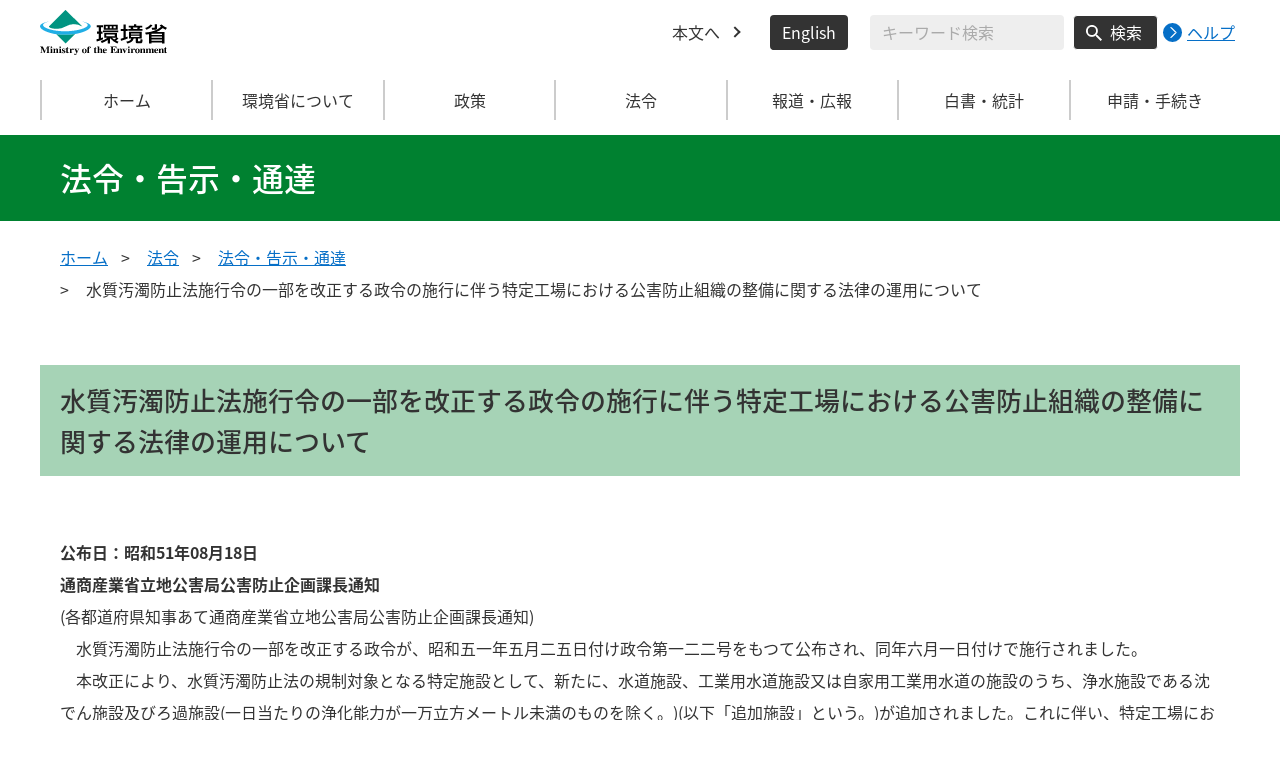

--- FILE ---
content_type: text/html
request_url: https://www.env.go.jp/hourei/17/000005.html
body_size: 6487
content:
<!DOCTYPE html>
<html xmlns="http://www.w3.org/1999/xhtml" lang="ja" xml:lang="ja">
<head>
  <meta http-equiv="X-UA-Compatible" content="IE=edge" />
  <meta charset="UTF-8" />
  <meta name="viewport" content="width=device-width, initial-scale=1" />
  <meta name="format-detection" content="telephone=no" />
  <!-- title, description, keywords -->
  <title>水質汚濁防止法施行令の一部を改正する政令の施行に伴う特定工場における公害防止組織の整備に関する法律の運用について | 法令・告示・通達 | 環境省</title>
  <meta name="description" content="" />
  <meta name="keywords" content="" />
  <!-- ogp -->
  <meta property="og:title" content="水質汚濁防止法施行令の一部を改正する政令の施行に伴う特定工場における公害防止組織の整備に関する法律の運用について" />
  <meta property="og:type" content="article" />
  <meta property="og:url" content="https://www.env.go.jp/hourei/17/000005.html" />
  <meta property="og:site_name" content="環境省" />
  <meta property="og:description" content="環境省のホームページです。環境省の政策、報道発表、審議会、所管法令、環境白書、各種手続などの情報を掲載しています。" />
  <meta property="og:locale" content="ja_JP" />
  <meta property="og:image" content="https://www.env.go.jp/content/000078974.jpg" />
  <meta name="twitter:image" content="https://www.env.go.jp/content/000078974.jpg" />
  <meta name="twitter:card" content="summary_large_image">
  <meta name="twitter:site" content="@Kankyo_Jpn" />
  <!-- favicon -->
  <link rel="shortcut icon" href="#" type="image/x-icon" />
  <link rel="apple-touch-icon" href="#" sizes="180x180" />
  <link rel="icon" type="image/png" href="#" sizes="256x256" />
  <!-- css -->
  <link rel="stylesheet" href="/css/style.css" media="all" />
  <link rel="stylesheet" href="/css/honsyo_print.css" media="print" />
  <link rel="stylesheet" href="/css/honsyo_aly.css" />
  <link rel="stylesheet" href="/css/honsyo_modaal.min.css" />
</head>
<body class="l-body">
  <header class="c-header">
    <div class="l-header">
      <div class="c-header__logo">
        <a href="https://www.env.go.jp">
          <img src="/content/000000017.svg" alt="環境省 Ministry of the Environment" />
        </a>
      </div>
      <ul class="c-header__menu">
        <li class="c-header__menu__item">
          <a href="#main" class="c-header__menu__link">本文へ</a>
        </li>
        <li class="c-header__menu__item">
          <button type="button" class="c-header__menu__button" lang="en" xml:lang="en" onclick="location.href='https://www.env.go.jp/en/index.html'">English</button>
        </li>
        <li class="c-header__menu__search-wrap">
          <div class="c-header__menu__search">
            <form class="cse-search-box" action="/search/search_result.html">
              <input type="hidden" name="cx" value="003400915082829768606:wiib6pxwlwc" />
              <input type="hidden" name="ie" value="UTF-8" />
              <input type="text" name="q" size="31" class="c-header__menu__search__input" aria-label="検索文字列入力" title="検索を行いたい文字列を入力してください。" placeholder="キーワード検索" />
              <button type="submit" name="sa" value=" " class="c-header__menu__search__button" aria-label="検索実行ボタン" title="検索を実行する"> 検索 </button>
            </form>
            <div class="c-header__menu__search__help">
              <a href="/notice-search.html">
                <img src="/content/000000592.svg" alt="検索ヘルプページリンク">
                <p>ヘルプ</p>
              </a>
            </div>
          </div>
        </li>
      </ul>
    </div>
  </header>
  <button type="button" class="c-ham-button c-hamburger js-button-hamburger " aria-controls="js-global-nav" aria-expanded="false">
    <span class="c-hamburger__line">
      <span class="u-visually-hidden"> ナビゲーションを開閉する </span>
    </span>
  </button>
  <nav class="c-global-nav " id="js-global-nav" aria-hidden="false">
    <ul class="c-global-nav__list">
      <li class="c-global-nav__item c-global-nav__item--home">
        <a href="https://www.env.go.jp" class="c-global-nav__summary c-global-nav__summary--home">ホーム</a>
      </li>
      <li class="c-global-nav__item">
        <details class="c-global-nav__details">
          <summary class="c-global-nav__summary js-global-nav-accordion">
            <span class="c-global-nav__summary__content">
              <span class="c-global-nav__accordion-button"></span>
              <span class="c-global-nav__accordion-text">環境省について</span>
            </span>
          </summary>
          <div class="c-global-nav__sub">
            <div class="c-global-nav__sub__inner">
              <ul class="c-global-nav__sub__list">
                <li class="c-global-nav__sub__item"><a href="https://www.env.go.jp/annai/index.html" class="c-global-nav__sub__link"> 環境省について </a></li>
                <li class="c-global-nav__sub__item"><a href="https://www.env.go.jp/annai/soshiki/bukyoku.html" class="c-global-nav__sub__link"> 環境省の組織案内 </a></li>
                <li class="c-global-nav__sub__item"><a href="https://www.env.go.jp/annai/soshiki/daijin/index.html" class="c-global-nav__sub__link"> 大臣・副大臣・環境大臣政務官 </a></li>
                <li class="c-global-nav__sub__item"><a href="https://www.env.go.jp/guide/gyomu/meibo.html" class="c-global-nav__sub__link"> 幹部職員名簿 </a></li>
                <li class="c-global-nav__sub__item"><a href="https://www.env.go.jp/annai/sossen/index.html" class="c-global-nav__sub__link"> 環境省の率先実行 </a></li>
                <li class="c-global-nav__sub__item"><a href="https://www.env.go.jp/guide/saiyo/" class="c-global-nav__sub__link"> 採用・キャリア形成支援情報 </a></li>
                <li class="c-global-nav__sub__item"><a href="https://www.env.go.jp/guide/pamph_list/index.html" class="c-global-nav__sub__link"> パンフレット一覧 </a></li>
                <li class="c-global-nav__sub__item"><a href="https://www.env.go.jp/info/hojin/index.html" class="c-global-nav__sub__link"> 所管法人 </a></li>
                <li class="c-global-nav__sub__item"><a href="https://www.env.go.jp/publication/history/50th/index.html" class="c-global-nav__sub__link"> 環境省五十年史 </a></li>
              </ul>
            </div>
          </div>
        </details>
      </li>
      <li class="c-global-nav__item">
        <details class="c-global-nav__details">
          <summary class="c-global-nav__summary js-global-nav-accordion">
            <span class="c-global-nav__summary__content">
              <span class="c-global-nav__accordion-button"></span>
              <span class="c-global-nav__accordion-text">政策</span>
            </span>
          </summary>
          <div class="c-global-nav__sub">
            <div class="c-global-nav__sub__inner">
              <ul class="c-global-nav__sub__list">
                <li class="c-global-nav__sub__item"><a href="https://www.env.go.jp/seisaku/index.html" class="c-global-nav__sub__link"> 政策 </a></li>
                <li class="c-global-nav__sub__item"><a href="https://www.env.go.jp/guide/past_info.html" class="c-global-nav__sub__link"> お知らせ一覧 </a></li>
                <li class="c-global-nav__sub__item"><a href="https://www.env.go.jp/council/index.html" class="c-global-nav__sub__link"> 審議会・委員会等 </a></li>
                <li class="c-global-nav__sub__item"><a href="https://www.env.go.jp/guide/budget/index.html" class="c-global-nav__sub__link"> 重点施策・予算情報 </a></li>
                <li class="c-global-nav__sub__item"><a href="https://www.env.go.jp/policy/tax/kaisei.html" class="c-global-nav__sub__link"> 税制改正関係情報 </a></li>
                <li class="c-global-nav__sub__item"><a href="https://www.env.go.jp/guide/budget/spv_eff/review.html" class="c-global-nav__sub__link"> 行政事業レビュー </a></li>
                <li class="c-global-nav__sub__item"><a href="https://www.env.go.jp/guide/seisaku/index.html" class="c-global-nav__sub__link"> 政策評価 </a></li>
                <li class="c-global-nav__sub__item"><a href="https://www.env.go.jp/info/hoan/index.html" class="c-global-nav__sub__link"> 国会提出法律案 </a></li>
                <li class="c-global-nav__sub__item"><a href="https://www.env.go.jp/kobunsho/index.html" class="c-global-nav__sub__link"> 公文書管理 </a></li>
                <li class="c-global-nav__sub__item"><a href="https://www.env.go.jp/other/index.html" class="c-global-nav__sub__link"> 府省共通公開資料等 </a></li>
              </ul>
            </div>
          </div>
        </details>
      </li>
      <li class="c-global-nav__item">
        <details class="c-global-nav__details">
          <summary class="c-global-nav__summary js-global-nav-accordion">
            <span class="c-global-nav__summary__content">
              <span class="c-global-nav__accordion-button"></span>
              <span class="c-global-nav__accordion-text">法令</span>
            </span>
          </summary>
          <div class="c-global-nav__sub">
            <div class="c-global-nav__sub__inner">
              <ul class="c-global-nav__sub__list">
                <li class="c-global-nav__sub__item"><a href="https://www.env.go.jp/law/index.html" class="c-global-nav__sub__link"> 法令 </a></li>
                <li class="c-global-nav__sub__item"><a href="https://www.env.go.jp/kijun/index.html" class="c-global-nav__sub__link"> 環境基準 </a></li>
                <li class="c-global-nav__sub__item"><a href="https://www.env.go.jp/hourei/index.html" class="c-global-nav__sub__link"> 法令・告示・通達 </a></li>
              </ul>
            </div>
          </div>
        </details>
      </li>
      <li class="c-global-nav__item">
        <details class="c-global-nav__details">
          <summary class="c-global-nav__summary js-global-nav-accordion">
            <span class="c-global-nav__summary__content">
              <span class="c-global-nav__accordion-button"></span>
              <span class="c-global-nav__accordion-text"> 報道・広報 </span>
            </span>
          </summary>
          <div class="c-global-nav__sub">
            <div class="c-global-nav__sub__inner">
              <ul class="c-global-nav__sub__list">
                <li class="c-global-nav__sub__item"><a href="https://www.env.go.jp/houdou/index.html" class="c-global-nav__sub__link"> 報道・広報 </a></li>
                <li class="c-global-nav__sub__item"><a href="https://www.env.go.jp/annai/kaiken/index.html" class="c-global-nav__sub__link"> 大臣記者会見・談話等 </a></li>
                <li class="c-global-nav__sub__item"><a href="https://www.env.go.jp/guide/gyouji/index.html" class="c-global-nav__sub__link"> 行事予定 </a></li>
                <li class="c-global-nav__sub__item"><a href="https://www.env.go.jp/guide/info/ecojin/index.html" class="c-global-nav__sub__link"> 環境省広報誌 エコジン </a></li>
                <li class="c-global-nav__sub__item"><a href="https://www.env.go.jp/melmaga/index.html" class="c-global-nav__sub__link"> メールマガジン＆会員登録サイト </a></li>
                <li class="c-global-nav__sub__item"><a href="https://www.env.go.jp/guide/library/index.html" class="c-global-nav__sub__link"> 環境省図書館のご案内 </a></li>
                <li class="c-global-nav__sub__item"><a href="https://www.env.go.jp/kids/index.html" class="c-global-nav__sub__link"> こどものページ </a></li>
                <li class="c-global-nav__sub__item"><a href="https://www.env.go.jp/guide/sns/index.html" class="c-global-nav__sub__link"> 環境省公式SNS等一覧 </a></li>
                <li class="c-global-nav__sub__item"><a href="https://www.youtube.com/user/kankyosho" class="c-global-nav__sub__link"> 環境省動画チャンネル（YouTube） </a></li>
                <li class="c-global-nav__sub__item"><a href="https://www.env.go.jp/press/index.html" class="c-global-nav__sub__link"> 報道発表一覧 </a></li>
              </ul>
            </div>
          </div>
        </details>
      </li>
      <li class="c-global-nav__item">
        <details class="c-global-nav__details">
          <summary class="c-global-nav__summary js-global-nav-accordion">
            <span class="c-global-nav__summary__content">
              <span class="c-global-nav__accordion-button"></span>
              <span class="c-global-nav__accordion-text"> 白書・統計 </span>
            </span>
          </summary>
          <div class="c-global-nav__sub">
            <div class="c-global-nav__sub__inner">
              <ul class="c-global-nav__sub__list">
                <li class="c-global-nav__sub__item"><a href="https://www.env.go.jp/doc/index.html" class="c-global-nav__sub__link"> 白書・統計 </a></li>
                <li class="c-global-nav__sub__item"><a href="https://www.env.go.jp/policy/hakusyo/index.html" class="c-global-nav__sub__link"> 環境白書・循環型社会白書・生物多様性白書 </a></li>
                <li class="c-global-nav__sub__item"><a href="https://www.env.go.jp/doc/toukei/index.html" class="c-global-nav__sub__link"> 環境統計集 </a></li>
                <li class="c-global-nav__sub__item"><a href="https://www.env.go.jp/doc/index.html" class="c-global-nav__sub__link"> 各種統計調査 </a></li>
                <li class="c-global-nav__sub__item"><a href="https://www.data.go.jp/data/dataset?organization=org_2000" class="c-global-nav__sub__link"> 環境省のデータセット（DATA.GO.JP） </a></li>
                <li class="c-global-nav__sub__item"><a href="https://showcase.env.go.jp/" class="c-global-nav__sub__link"> 環境データショーケース </a></li>
                <li class="c-global-nav__sub__item"><a href="https://www.env.go.jp/policy/keizai_portal/index.html" class="c-global-nav__sub__link"> 環境経済情報ポータルサイト </a></li>
                <li class="c-global-nav__sub__item"><a href="https://www2.env.go.jp/library/opac/advanced_search/search?mtl4=1" class="c-global-nav__sub__link"> 環境省成果物（報告書等の資料検索） </a></li>
              </ul>
            </div>
          </div>
        </details>
      </li>
      <li class="c-global-nav__item">
        <details class="c-global-nav__details">
          <summary class="c-global-nav__summary js-global-nav-accordion">
            <span class="c-global-nav__summary__content">
              <span class="c-global-nav__accordion-button"></span>
              <span class="c-global-nav__accordion-text">申請・手続き</span>
            </span>
          </summary>
          <div class="c-global-nav__sub">
            <div class="c-global-nav__sub__inner">
              <ul class="c-global-nav__sub__list">
                <li class="c-global-nav__sub__item"><a href="https://www.env.go.jp/shinsei/index.html" class="c-global-nav__sub__link"> 申請・手続き </a></li>
                <li class="c-global-nav__sub__item"><a href="https://www.env.go.jp/info/mado.html" class="c-global-nav__sub__link"> 各種窓口案内 </a></li>
                <li class="c-global-nav__sub__item"><a href="https://www.env.go.jp/shinsei/shinsei.html" class="c-global-nav__sub__link"> 申請・届出等手続案内サイト </a></li>
                <li class="c-global-nav__sub__item"><a href="https://www.env.go.jp/kanbo/chotatsu/index.html" class="c-global-nav__sub__link"> 調達情報 </a></li>
                <li class="c-global-nav__sub__item"><a href="https://www.env.go.jp/johokokai/index.html" class="c-global-nav__sub__link"> 情報公開・個人情報保護 </a></li>
                <li class="c-global-nav__sub__item"><a href="https://www.env.go.jp/guide/info/noaction/" class="c-global-nav__sub__link"> 法令適用事前確認手続 </a></li>
                <li class="c-global-nav__sub__item"><a href="https://www.env.go.jp/guide/kobo.html" class="c-global-nav__sub__link"> 公募情報 </a></li>
                <li class="c-global-nav__sub__item"><a href="https://www.env.go.jp/info/iken/index.html" class="c-global-nav__sub__link"> パブリックコメント </a></li>
              </ul>
            </div>
          </div>
        </details>
      </li>
    </ul>
    <div class="c-global-nav__sp__search-wrap">
      <div class="c-header__menu__search">
        <form class="cse-search-box" action="https://www.env.go.jp/search/search_result.html">
          <input type="hidden" name="cx" value="003400915082829768606:wiib6pxwlwc">
          <input type="hidden" name="ie" value="UTF-8">
          <input type="text" name="q" size="31" class="c-header__menu__search__input" aria-label="検索文字列入力" title="検索を行いたい文字列を入力してください。" placeholder="キーワード検索">
          <button type="submit" name="sa" value=" " class="c-header__menu__search__button" aria-label="検索実行ボタン" title="検索を実行する"> 検索 </button>
        </form>
        <div class="c-header__menu__search__help">
          <a href="/notice-search.html">
            <img src="/content/000000592.svg" alt="検索ヘルプページリンク">
            <p>ヘルプ</p>
          </a>
        </div>
      </div>
    </div>
    <button type="button" class="c-global-nav__close-button js-global-nav-close" aria-controls="js-global-nav" aria-expanded="true"> 閉じる </button>
  </nav>
  <div class="c-overlay js-overlay"></div>
  <main id="main">
    <div class="c-title">
      <div class="l-content-lg">
        <p class="c-title__text">法令・告示・通達</p>
      </div>
    </div><!-- /.c-title -->
    <div class="l-content-lg">
      <ul class="c-breadcrumb">
        <li class="c-breadcrumb__item">
          <a href="/index.html" class="c-breadcrumb__link">ホーム</a>
        </li>
        <li class="c-breadcrumb__item">
          <a href="/law/index.html" class="c-breadcrumb__link">法令</a>
        </li>
        <li class="c-breadcrumb__item">
          <a href="/hourei/index.html" class="c-breadcrumb__link">法令・告示・通達</a>
        </li>
        <li class="c-breadcrumb__item">
          <span class="c-breadcrumb__current">水質汚濁防止法施行令の一部を改正する政令の施行に伴う特定工場における公害防止組織の整備に関する法律の運用について</span>
        </li>
      </ul><!-- /.c-breadcrumb -->
      <div class="l-global-container">
        <div class="c-component">
          <div class="c-component__block">
            <h1 class="c-heading-primary c-heading-primary--only">水質汚濁防止法施行令の一部を改正する政令の施行に伴う特定工場における公害防止組織の整備に関する法律の運用について</h1>
          </div>
          <div class="c-component__block">
            <div class="wysiwyg">
              <strong>
                公布日：昭和51年08月18日                <br />通商産業省立地公害局公害防止企画課長通知
              </strong>
              <br /> <p>(各都道府県知事あて通商産業省立地公害局公害防止企画課長通知)<br />　水質汚濁防止法施行令の一部を改正する政令が、昭和五一年五月二五日付け政令第一二二号をもつて公布され、同年六月一日付けで施行されました。<br />　本改正により、水質汚濁防止法の規制対象となる特定施設として、新たに、水道施設、工業用水道施設又は自家用工業用水道の施設のうち、浄水施設である沈でん施設及びろ過施設(一日当たりの浄化能力が一万立方メートル未満のものを除く。)(以下「追加施設」という。)が追加されました。これに伴い、特定工場における公害防止組織の整備に関する法律(以下「法」という。)第二条第二号に規定する汚水等排出施設の範囲が拡大したため、新たに、公害防止管理者等の選任等の事由が発生することとなりますので、追加施設を有する工場が貴管内に所在する場合には、公害防止管理者等の選任等について、下記により、御指導願います。</p>
<p>記</p>
<ol class="aa-no-style">
<li>1　既に、水質関係の特定工場であるものが、追加施設を設置している場合には、「公害防止管理者(主任)選任(死亡、解任)届出書」中の「汚水等排出施設」の欄の施設の追加の届出が必要となります。</li>
<li>2　追加施設を設置していることによつて、新たに、特定工場となるものについては、公害防止統括者及び水質関係公害防止管理者並びにこれらの代理者の選任及び届出が必要となります。</li>
<li>3　既に、大気関係、騒音関係、粉じん関係又はこれら2以上の特定工場であるものが、今回の追加施設を設置していることによつて、新たに、水質関係の特定工場にもなることとなるものは、水質関係公害防止管理者及びその代理者の選任及び届出が必要となります。<br />　　さらに、大気関係第一種又は第三種公害防止管理者を選任しなければならないこととされている特定工場であつて、一日当たりの排出水量が一万立方メートル以上のものについては、公害防止主任管理者の選任及び届出も必要となります。</li>
<li>4　公害防止管理者等の選任等の事由が発生する日は、水質汚濁防止法施行令の一部を改正する政令が施行される昭和五一年六月一日となります。また公害防止管理者等の選任及び届出の猶予期間については、法の規定によります。</li>
</ol>
<p>　(注)　公害防止統括者及びその代理者については昭和五一年七月三一日、公害防止主任管理者及び公害防止管理者並びにその代理者については昭和五一年八月三〇日までに届出しなければならないこととなります。</p>

            </div>
          </div>
        </div><!-- /.c-component -->
      </div><!-- /.l-global-container -->
    </div><!-- /.l-content-lg -->
  </main><!-- /main -->
  <div class="l-content-lg">
    <div class="c-page-top">
      <button type="button" class="c-page-top__block js-page-top">
        <span class="c-page-top__text">ページ先頭へ</span>
      </button>
    </div>
  </div>
  <footer class="c-footer">
    <div class="l-content-lg">
      <nav class="c-footer__nav">
        <div class="c-footer__block">
          <div class="c-footer__head">
            <span class="c-footer__heading">
              <a href="/index.html" class="c-footer__heading__link c-footer__heading__link--home">ホーム</a>
            </span>
          </div>
        </div><!-- /.c-footer__block -->
        <details class="c-footer__block">
          <summary class="c-footer__head">
            <span class="c-footer__head__content">
              <span class="c-footer__accordion-button"></span>
              <span class="c-footer__heading">環境省について</span>
            </span>
          </summary>
          <div class="c-footer__body">
            <ul class="c-footer__list">
              <li class="c-footer__item">
                <a href="https://www.env.go.jp/annai/index.html" class="c-footer__link"> 環境省について </a>
              </li>
              <li class="c-footer__item">
                <a href="https://www.env.go.jp/annai/soshiki/bukyoku.html" class="c-footer__link"> 環境省の組織案内 </a>
              </li>
              <li class="c-footer__item">
                <a href="https://www.env.go.jp/annai/soshiki/daijin/index.html" class="c-footer__link"> 大臣・副大臣・環境大臣政務官 </a>
              </li>
              <li class="c-footer__item">
                <a href="https://www.env.go.jp/guide/gyomu/meibo.html" class="c-footer__link"> 幹部職員名簿 </a>
              </li>
              <li class="c-footer__item">
                <a href="https://www.env.go.jp/annai/sossen/index.html" class="c-footer__link"> 環境省の率先実行 </a>
              </li>
              <li class="c-footer__item">
                <a href="https://www.env.go.jp/guide/saiyo/" class="c-footer__link"> 採用・キャリア形成支援情報 </a>
              </li>
              <li class="c-footer__item">
                <a href="https://www.env.go.jp/guide/pamph_list/index.html" class="c-footer__link"> パンフレット一覧 </a>
              </li>
              <li class="c-footer__item">
                <a href="https://www.env.go.jp/info/hojin/index.html" class="c-footer__link"> 所管法人 </a>
              </li>
            </ul>
          </div>
        </details><!-- /.c-footer__block -->
        <details class="c-footer__block">
          <summary class="c-footer__head">
            <span class="c-footer__head__content">
              <span class="c-footer__accordion-button"></span>
              <span class="c-footer__heading">環境省の組織・関連機関</span>
            </span>
          </summary>
          <div class="c-footer__body">
            <ul class="c-footer__list">
              <li class="c-footer__item">
                <a href="https://www.env.go.jp/guide/index.html" class="c-footer__link"> 大臣官房 </a>
              </li>
              <li class="c-footer__item">
                <a href="https://www.env.go.jp/recycle/index.html" class="c-footer__link"> 環境再生・資源循環局 </a>
              </li>
              <li class="c-footer__item">
                <a href="https://www.env.go.jp/policy/index.html" class="c-footer__link"> 総合環境政策統括官グループ </a>
              </li>
              <li class="c-footer__item">
                <a href="https://www.env.go.jp/chemi/index.html" class="c-footer__link"> 環境保健部 </a>
              </li>
              <li class="c-footer__item">
                <a href="https://www.env.go.jp/earth/index.html" class="c-footer__link"> 地球環境局 </a>
              </li>
              <li class="c-footer__item">
                <a href="https://www.env.go.jp/air/index.html" class="c-footer__link"> 大気環境 </a>
              </li>
              <li class="c-footer__item">
                <a href="https://www.env.go.jp/water/index.html" class="c-footer__link"> 水・土壌・地盤環境 </a>
              </li>
              <li class="c-footer__item">
                <a href="https://www.env.go.jp/nature/index.html" class="c-footer__link"> 自然環境局 </a>
              </li>
              <li class="c-footer__item">
                <a href="https://www.nsr.go.jp/" class="c-footer__link"> 原子力規制委員会 </a>
              </li>
              <li class="c-footer__item">
                <a href="https://neti.env.go.jp/" class="c-footer__link"> 環境調査研修所 </a>
              </li>
              <li class="c-footer__item">
                <a href="http://nimd.env.go.jp/" class="c-footer__link"> 国立水俣病総合研究センター </a>
              </li>
              <li class="c-footer__item">
                <a href="https://www.env.go.jp/region/" class="c-footer__link"> 地方環境事務所 </a>
              </li>
              <li class="c-footer__item">
                <a href="https://www.biodic.go.jp/" class="c-footer__link"> 生物多様性センター </a>
              </li>
              <li class="c-footer__item">
                <a href="https://www.nies.go.jp/index.html" class="c-footer__link"> 独立行政法人 国立環境研究所 </a>
              </li>
              <li class="c-footer__item">
                <a href="https://www.erca.go.jp" class="c-footer__link"> 独立行政法人 環境再生保全機構 </a>
              </li>
              <li class="c-footer__item">
                <a href="https://www.env.go.jp/council/b_info.html" class="c-footer__link"> 中央環境審議会 </a>
              </li>
              <li class="c-footer__item">
                <a href="https://www.env.go.jp/council/33kougai_sinsa/yoshi33.html" class="c-footer__link"> 公害健康被害補償不服審査会 </a>
              </li>
              <li class="c-footer__item">
                <a href="https://www.env.go.jp/council/20ari-yatsu/yoshi20.html" class="c-footer__link"> 有明海・八代海総合調査評価委員会 </a>
              </li>
              <li class="c-footer__item">
                <a href="https://www.env.go.jp/council/15dokuho/yoshi15.html" class="c-footer__link"> 独立行政法人評価委員会 </a>
              </li>
            </ul>
          </div>
        </details><!-- /.c-footer__block -->
        <details class="c-footer__block">
          <summary class="c-footer__head">
            <span class="c-footer__head__content">
              <span class="c-footer__accordion-button"></span>
              <span class="c-footer__heading">政策</span>
            </span>
          </summary>
          <div class="c-footer__body">
            <ul class="c-footer__list">
              <li class="c-footer__item">
                <a href="https://www.env.go.jp/seisaku/index.html" class="c-footer__link"> 政策 </a>
              </li>
              <li class="c-footer__item">
                <a href="https://www.env.go.jp/guide/past_info.html" class="c-footer__link"> お知らせ一覧 </a>
              </li>
              <li class="c-footer__item">
                <a href="https://www.env.go.jp/council/index.html" class="c-footer__link"> 審議会・委員会等 </a>
              </li>
              <li class="c-footer__item">
                <a href="https://www.env.go.jp/guide/budget/index.html" class="c-footer__link"> 重点施策・予算情報 </a>
              </li>
              <li class="c-footer__item">
                <a href="https://www.env.go.jp/policy/tax/kaisei.html" class="c-footer__link"> 税制改正関係情報 </a>
              </li>
              <li class="c-footer__item">
                <a href="https://www.env.go.jp/guide/budget/spv_eff/review.html" class="c-footer__link"> 行政事業レビュー </a>
              </li>
              <li class="c-footer__item">
                <a href="https://www.env.go.jp/guide/seisaku/index.html" class="c-footer__link"> 政策評価 </a>
              </li>
              <li class="c-footer__item">
                <a href="https://www.env.go.jp/info/hoan/index.html" class="c-footer__link"> 国会提出法律案 </a>
              </li>
              <li class="c-footer__item">
                <a href="https://www.env.go.jp/kobunsho/index.html" class="c-footer__link"> 公文書管理 </a>
              </li>
              <li class="c-footer__item">
                <a href="https://www.env.go.jp/other/index.html" class="c-footer__link"> 府省共通公開資料等 </a>
              </li>
            </ul>
          </div>
        </details><!-- /.c-footer__block -->
        <details class="c-footer__block">
          <summary class="c-footer__head">
            <span class="c-footer__head__content">
              <span class="c-footer__accordion-button"></span>
              <span class="c-footer__heading">法令</span>
            </span>
          </summary>
          <div class="c-footer__body">
            <ul class="c-footer__list">
              <li class="c-footer__item">
                <a href="https://www.env.go.jp/law/index.html" class="c-footer__link"> 法令 </a>
              </li>
              <li class="c-footer__item">
                <a href="https://www.env.go.jp/kijun/index.html" class="c-footer__link"> 環境基準 </a>
              </li>
              <li class="c-footer__item">
                <a href="https://www.env.go.jp/hourei/index.html" class="c-footer__link"> 法令・告示・通達 </a>
              </li>
            </ul>
          </div>
        </details><!-- /.c-footer__block -->
        <details class="c-footer__block">
          <summary class="c-footer__head">
            <span class="c-footer__head__content">
              <span class="c-footer__accordion-button"></span>
              <span class="c-footer__heading">報道・広報</span>
            </span>
          </summary>
          <div class="c-footer__body">
            <ul class="c-footer__list">
              <li class="c-footer__item">
                <a href="https://www.env.go.jp/houdou/index.html" class="c-footer__link"> 報道・広報 </a>
              </li>
              <li class="c-footer__item">
                <a href="https://www.env.go.jp/annai/kaiken/index.html" class="c-footer__link"> 大臣記者会見・談話等 </a>
              </li>
              <li class="c-footer__item">
                <a href="https://www.env.go.jp/guide/gyouji/index.html" class="c-footer__link"> 行事予定 </a>
              </li>
              <li class="c-footer__item">
                <a href="https://www.env.go.jp/guide/info/ecojin/index.html" class="c-footer__link"> 環境省広報誌 エコジン </a>
              </li>
              <li class="c-footer__item">
                <a href="https://www.env.go.jp/melmaga/index.html" class="c-footer__link"> メールマガジン＆会員登録サイト </a>
              </li>
              <li class="c-footer__item">
                <a href="https://www.env.go.jp/guide/library/index.html" class="c-footer__link"> 環境省図書館のご案内 </a>
              </li>
              <li class="c-footer__item">
                <a href="https://www.env.go.jp/kids/index.html" class="c-footer__link"> こどものページ </a>
              </li>
              <li class="c-footer__item">
                <a href="https://www.env.go.jp/guide/sns/index.html" class="c-footer__link"> 環境省公式SNS等一覧 </a>
              </li>
              <li class="c-footer__item">
                <a href="https://www.youtube.com/user/kankyosho" class="c-footer__link"> 環境省動画チャンネル（YouTube） </a>
              </li>
              <li class="c-footer__item">
                <a href="https://www.env.go.jp/press/index.html" class="c-footer__link"> 報道発表一覧 </a>
              </li>
            </ul>
          </div>
        </details><!-- /.c-footer__block -->
        <details class="c-footer__block">
          <summary class="c-footer__head">
            <span class="c-footer__head__content">
              <span class="c-footer__accordion-button"></span>
              <span class="c-footer__heading">白書・統計</span>
            </span>
          </summary>
          <div class="c-footer__body">
            <ul class="c-footer__list">
              <li class="c-footer__item">
                <a href="https://www.env.go.jp/doc/index.html" class="c-footer__link"> 白書・統計 </a>
              </li>
              <li class="c-footer__item">
                <a href="https://www.env.go.jp/policy/hakusyo/index.html" class="c-footer__link"> 環境白書・循環型社会白書・生物多様性白書 </a>
              </li>
              <li class="c-footer__item">
                <a href="https://www.env.go.jp/doc/toukei/index.html" class="c-footer__link"> 環境統計集 </a>
              </li>
              <li class="c-footer__item">
                <a href="https://www.env.go.jp/doc/index.html" class="c-footer__link"> 各種統計調査 </a>
              </li>
              <li class="c-footer__item">
                <a href="https://www.data.go.jp/data/dataset?organization=org_2000" class="c-footer__link"> 環境省のデータセット（DATA.GO.JP） </a>
              </li>
              <li class="c-footer__item">
                <a href="https://showcase.env.go.jp/" class="c-footer__link"> 環境データショーケース </a>
              </li>
              <li class="c-footer__item">
                <a href="https://www.env.go.jp/policy/keizai_portal/index.html" class="c-footer__link"> 環境経済情報ポータルサイト </a>
              </li>
              <li class="c-footer__item">
                <a href="https://www2.env.go.jp/library/opac/top" class="c-footer__link"> 環境省成果物（報告書等の資料検索） </a>
              </li>
            </ul>
          </div>
        </details><!-- /.c-footer__block -->
        <details class="c-footer__block">
          <summary class="c-footer__head">
            <span class="c-footer__head__content">
              <span class="c-footer__accordion-button"></span>
              <span class="c-footer__heading">申請・手続き</span>
            </span>
          </summary>
          <div class="c-footer__body">
            <ul class="c-footer__list">
              <li class="c-footer__item">
                <a href="https://www.env.go.jp/shinsei/index.html" class="c-footer__link"> 申請・手続き </a>
              </li>
              <li class="c-footer__item">
                <a href="https://www.env.go.jp/info/mado.html" class="c-footer__link"> 各種窓口案内 </a>
              </li>
              <li class="c-footer__item">
                <a href="https://www.env.go.jp/shinsei/shinsei.html" class="c-footer__link"> 申請・届出等手続案内サイト </a>
              </li>
              <li class="c-footer__item">
                <a href="https://www.env.go.jp/kanbo/chotatsu/index.html" class="c-footer__link"> 調達情報 </a>
              </li>
              <li class="c-footer__item">
                <a href="https://www.env.go.jp/johokokai/index.html" class="c-footer__link"> 情報公開・個人情報保護 </a>
              </li>
              <li class="c-footer__item">
                <a href="https://www.env.go.jp/guide/info/noaction/" class="c-footer__link"> 法令適用事前確認手続 </a>
              </li>
              <li class="c-footer__item">
                <a href="https://www.env.go.jp/guide/kobo.html" class="c-footer__link"> 公募情報 </a>
              </li>
              <li class="c-footer__item">
                <a href="https://www.env.go.jp/info/iken/index.html" class="c-footer__link"> パブリックコメント </a>
              </li>
            </ul>
          </div>
        </details><!-- /.c-footer__block -->
        <details class="c-footer__block">
          <summary class="c-footer__head">
            <span class="c-footer__head__content">
              <span class="c-footer__accordion-button"></span>
              <span class="c-footer__heading">その他リンク</span>
            </span>
          </summary>
          <div class="c-footer__body">
            <ul class="c-footer__list">
              <li class="c-footer__item">
                <a href="https://www.env.go.jp/faq/index.html" class="c-footer__link"> 環境Q&amp;A </a>
              </li>
              <li class="c-footer__item">
                <a href="https://www.env.go.jp/mail.html" class="c-footer__link"> 利用規約・免責事項・著作権 </a>
              </li>
              <li class="c-footer__item">
                <a href="https://www.env.go.jp/privacy.html" class="c-footer__link"> プライバシーポリシー </a>
              </li>
              <li class="c-footer__item">
                <a href="https://www.env.go.jp/other/gyosei-johoka/web_gl/02_1.html" class="c-footer__link"> ウェブアクセシビリティ </a>
              </li>
              <li class="c-footer__item">
                <a href="https://www.env.go.jp/annai/map.html" class="c-footer__link"> アクセス </a>
              </li>
              <li class="c-footer__item">
                <a href="https://www.env.go.jp/guide/seisaku/moe.html" class="c-footer__link"> 御意見・問い合わせ </a>
              </li>
            </ul>
          </div>
        </details><!-- /.c-footer__block -->
      </nav><!-- /.c-footer__nav -->
      <div class="c-footer__link-block">
        <ul class="c-footer__button-block">
          <li class="c-footer__button-block__item">
            <a href="/sitemap.html" class="c-footer__button-block__button">サイトマップ</a>
          </li>
          <li class="c-footer__button-block__item">
            <a href="/link/index.html" class="c-footer__button-block__button">関連リンク一覧</a>
          </li>
        </ul>
        <ul class="c-footer__sns-block">
          <li class="c-footer__sns-block__item">
            <a href="https://www.env.go.jp/info/sns/facebook.html" class="c-footer__sns-block__link"><img src="/content/000000549.svg" alt="環境省公式Facebook" /></a>
          </li>
          <li class="c-footer__sns-block__item">
            <a href="https://www.env.go.jp/info/sns/twitter.html" class="c-footer__sns-block__link"><img src="/content/000169623.svg" alt="環境省公式X" /></a>
          </li>
          <li class="c-footer__sns-block__item">
            <a href="https://www.youtube.com/kankyosho" class="c-footer__sns-block__link"><img src="/content/000000554.svg" alt="環境省公式YouTubeチャンネル" /></a>
          </li>
        </ul>
      </div>
      <address class="c-footer__address">
        <div class="c-footer__address__content">
          <figure class="c-footer__address__img">
            <img src="/content/000169622.svg" alt="ロゴ：環境省" />
          </figure>
          <p class="c-footer__address__text"> 環境省（法人番号1000012110001）<br /> 〒100-8975 東京都千代田区霞が関1-2-2 中央合同庁舎5号館　<br class="u-visible-md u-visible-sm" />TEL 03-3581-3351(代表) </p>
        </div>
      </address>
    </div>
    <small class="c-footer__copy" lang="en" xml:lang="en"> Copyright &copy;Ministry of the Environment, Japan. All Rights Reserved. </small>
  </footer><!-- /.c-footer -->
  <!-- plugin -->
  <script src="/js/honsyo_jquery.min.js"></script>
  <script src="/js/honsyo_modaal.min.js"></script>
  <!-- js -->
  <script src="/js/honsyo_common.js"></script>

</body>
</html>

--- FILE ---
content_type: image/svg+xml
request_url: https://www.env.go.jp/content/000000554.svg
body_size: 44380
content:
<svg xmlns="http://www.w3.org/2000/svg" xmlns:xlink="http://www.w3.org/1999/xlink" width="50" height="50" viewBox="0 0 50 50">
  <image id="youtube_social_circle_white" width="50" height="50" xlink:href="[data-uri]"/>
</svg>


--- FILE ---
content_type: image/svg+xml
request_url: https://www.env.go.jp/content/000000592.svg
body_size: 454
content:
<svg xmlns="http://www.w3.org/2000/svg" width="22" height="22" viewBox="0 0 22 22">
  <g id="丸矢印" transform="translate(-1666 -1587)">
    <circle id="楕円形_47" data-name="楕円形 47" cx="11" cy="11" r="11" transform="translate(1666 1587)" fill="#066fc7"/>
    <g id="グループ_388" data-name="グループ 388" transform="translate(-2034 1678)">
      <path id="パス_17" data-name="パス 17" d="M2,2H4l6,6H8Z" transform="translate(3706 -88)" fill="#fff"/>
      <path id="パス_16" data-name="パス 16" d="M8,0h2L4,6H2Z" transform="translate(3706 -80)" fill="#fff"/>
    </g>
  </g>
</svg>
